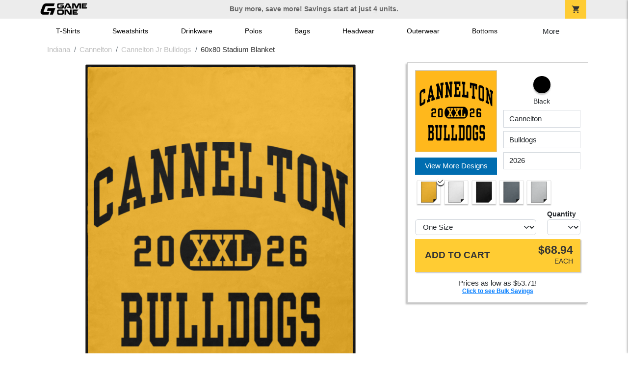

--- FILE ---
content_type: text/html; charset=utf-8
request_url: https://shop.game-one.com/indiana/cannelton/cannelton-jr-bulldogs/product-1479?color_id=15704&top=Cannelton&bottom=Bulldogs&design_id=11
body_size: 11108
content:
<!DOCTYPE html>
<html prefix="og: http://ogp.me/ns#">

    
<head xmlns="http://www.w3.org/1999/xhtml">
	<meta charset="utf-8">
	<meta http-equiv="X-UA-Compatible" content="IE=edge">
	<meta name="viewport" content="width=device-width, initial-scale=1, maximum-scale=1, user-scalable=no" />
	<meta name="description" content="The Official Store for Game One!" />
	<meta property="og:title" content="Cannelton Jr Bulldogs 60x80 Stadium Blanket - Game One" />
    <meta property="og:type" content="website" />
    
	    <meta property="og:url" content="https://shop.game-one.com/indiana/cannelton/cannelton-jr-bulldogs/product-1479" /> 
    <meta property="og:description" />
    
        <meta property="og:image" content="https://content.bespokelabs.co/DynamicImageHandler.ashx?pid=1479&cid=15704&ndz=1&tt=Cannelton&bt=Bulldogs&yt=2026&did=11&cp1=000000&cp2=FFC845&pset=4" />
        <meta property="og:image:width" content="385" />
        <meta property="og:image:height" content="385" />
    
         <meta name="msvalidate.01" content="E88417EF3813845F4913ECDD1A80DD8F" /> 
    <title>Cannelton Jr Bulldogs 60x80 Stadium Blanket - Game One</title>
   
         <link href="//content.bespokelabs.co/images/theme/Shared/cssv2/prod/common/toppage-bs5.css?v=01202026-3" rel="stylesheet" />
			<link rel="canonical" href="https://shop.game-one.com/indiana/cannelton/cannelton-jr-bulldogs/product-1479" />
  <!-- favicos -->
   
    <link rel="apple-touch-icon" sizes="180x180" href="//content.bespokelabs.co/images/theme/GameOne/favicos/apple-touch-icon.png">
<link rel="icon" type="image/png" sizes="32x32" href="//content.bespokelabs.co/images/theme/GameOne/favicos/favicon-32x32.png">
<link rel="icon" type="image/png" sizes="16x16" href="//content.bespokelabs.co/images/theme/GameOne/favicos/favicon-16x16.png">
<link rel="manifest" href="//content.bespokelabs.co/images/theme/GameOne/favicos/site.webmanifest">
<link rel="mask-icon" href="//content.bespokelabs.co/images/theme/GameOne/favicos/safari-pinned-tab.svg" color="#5bbad5">
<link rel="shortcut icon" href="//content.bespokelabs.co/images/theme/GameOne/favicos/favicon.ico">
<meta name="msapplication-TileColor" content="#ffffff">
<meta name="msapplication-config" content="//content.bespokelabs.co/images/theme/GameOne/favico//browserconfig.xml">
<meta name="theme-color" content="#ffffff">

    
    <script type="text/javascript">
        if (!Bespoke) var Bespoke = { }; 
        Bespoke.Designer = {}
        Bespoke.DesignerVariables = {
  "User": {
    "SessionId": "pxnsqpujgqgb2e0odqywtrnt",
    "CategoryId": "622a67698603ae4f44ae3781-622a68258603ae4f44ae3f95-622a68258603ae4f44ae3f96"
  },
  "Product": {
    "Name": "60x80 Stadium Blanket",
    "ProductId": 1479,
    "FeaturedId": null,
    "ColorId": 15704,
    "PrintColors": [
      {
        "Id": "69826d6e15310ab60689369c",
        "Name": "Yellow",
        "Hex": "#FFC845",
        "InStock": false,
        "Locked": false
      },
      {
        "Id": "61cc8e202c63a0f58fd58f34",
        "Name": "White",
        "Hex": "#FFFFFF",
        "InStock": false,
        "Locked": false
      },
      {
        "Id": "61cc8e202c63a0f58fd58f3e",
        "Name": "Pink",
        "Hex": "#FFC0CB",
        "InStock": false,
        "Locked": false
      },
      {
        "Id": "61cc8e212c63a0f58fd58f53",
        "Name": "Light Gray",
        "Hex": "#D0D3D4",
        "InStock": false,
        "Locked": false
      },
      {
        "Id": "696f23f88c8db32c215deb45",
        "Name": "Dark Pink",
        "Hex": "#ED71AB",
        "InStock": false,
        "Locked": false
      },
      {
        "Id": "61cc8e212c63a0f58fd58f55",
        "Name": "Tan",
        "Hex": "#C8AE86",
        "InStock": false,
        "Locked": false
      },
      {
        "Id": "61cc8e212c63a0f58fd58f4f",
        "Name": "Columbia Blue",
        "Hex": "#6699CC",
        "InStock": false,
        "Locked": false
      },
      {
        "Id": "61cc8e212c63a0f58fd58f58",
        "Name": "Yellow",
        "Hex": "#FBE122",
        "InStock": false,
        "Locked": false
      },
      {
        "Id": "61cc8e202c63a0f58fd58f38",
        "Name": "Athletic Gold",
        "Hex": "#FFB81C",
        "InStock": false,
        "Locked": false
      },
      {
        "Id": "61cc8e212c63a0f58fd58f48",
        "Name": "Orange",
        "Hex": "#FF8200",
        "InStock": false,
        "Locked": false
      },
      {
        "Id": "696f23f88c8db32c215deb49",
        "Name": "Safety Orange",
        "Hex": "#FE5000",
        "InStock": false,
        "Locked": false
      },
      {
        "Id": "61cc8e212c63a0f58fd58f57",
        "Name": "Turquoise",
        "Hex": "#09DDE8",
        "InStock": false,
        "Locked": false
      },
      {
        "Id": "61cc8e212c63a0f58fd58f56",
        "Name": "Teal",
        "Hex": "#05EBC9",
        "InStock": false,
        "Locked": false
      },
      {
        "Id": "696f23f88c8db32c215deb48",
        "Name": "Safety Green",
        "Hex": "#C6D219",
        "InStock": false,
        "Locked": false
      },
      {
        "Id": "61cc8e202c63a0f58fd58f42",
        "Name": "Dark Gray",
        "Hex": "#545F67",
        "InStock": false,
        "Locked": false
      },
      {
        "Id": "61cc8e202c63a0f58fd58f30",
        "Name": "Red",
        "Hex": "#A80A2A",
        "InStock": false,
        "Locked": false
      },
      {
        "Id": "61cc8e202c63a0f58fd58f40",
        "Name": "Purple",
        "Hex": "#5A2E77",
        "InStock": false,
        "Locked": false
      },
      {
        "Id": "696f23f88c8db32c215deb47",
        "Name": "Olive",
        "Hex": "#51534A",
        "InStock": false,
        "Locked": false
      },
      {
        "Id": "61cc8e202c63a0f58fd58f3a",
        "Name": "Royal",
        "Hex": "#003594",
        "InStock": false,
        "Locked": false
      },
      {
        "Id": "61cc8e212c63a0f58fd58f4d",
        "Name": "Burnt Orange",
        "Hex": "#723E26",
        "InStock": false,
        "Locked": false
      },
      {
        "Id": "61cc8e212c63a0f58fd58f4a",
        "Name": "Cardinal Red",
        "Hex": "#6C1E29",
        "InStock": false,
        "Locked": false
      },
      {
        "Id": "61cc8e212c63a0f58fd58f44",
        "Name": "Old Gold",
        "Hex": "#876100",
        "InStock": false,
        "Locked": false
      },
      {
        "Id": "61cc8e212c63a0f58fd58f4c",
        "Name": "Brown",
        "Hex": "#4E3629",
        "InStock": false,
        "Locked": false
      },
      {
        "Id": "61cc8e212c63a0f58fd58f51",
        "Name": "Kelly",
        "Hex": "#007A33",
        "InStock": false,
        "Locked": false
      },
      {
        "Id": "61cc8e212c63a0f58fd58f46",
        "Name": "Maroon",
        "Hex": "#3D1C23",
        "InStock": false,
        "Locked": false
      },
      {
        "Id": "61cc8e202c63a0f58fd58f3c",
        "Name": "Forest",
        "Hex": "#0D4C2E",
        "InStock": false,
        "Locked": false
      },
      {
        "Id": "61cc8e202c63a0f58fd58f32",
        "Name": "Navy",
        "Hex": "#091A30",
        "InStock": false,
        "Locked": false
      },
      {
        "Id": "61cc8e202c63a0f58fd58f36",
        "Name": "Black",
        "Hex": "#000000",
        "InStock": false,
        "Locked": false
      }
    ],
    "Sizes": [
      {
        "Sku": 71666,
        "Name": "",
        "Abbrev": "One Size",
        "Price": 68.94
      }
    ],
    "Colors": [
      {
        "Id": "15704",
        "Name": "Athletic Gold",
        "Hex": "#FFB81C",
        "Image": "//content.bespokelabs.co/images/colorselection/athleticgold.jpg",
        "InStock": true,
        "Locked": false,
        "Images": [
          {
            "LocationId": 1,
            "Type": "dynamic",
            "Url": "{di}?width={w}&height={h}&did={did}&logo={logo}&pid=1479&cid=15704&view=1&ndz=1"
          }
        ]
      },
      {
        "Id": "15424",
        "Name": "White",
        "Hex": "#FFFFFF",
        "Image": "//content.bespokelabs.co/images/colorselection/white.jpg",
        "InStock": true,
        "Locked": false,
        "Images": [
          {
            "LocationId": 1,
            "Type": "dynamic",
            "Url": "{di}?width={w}&height={h}&did={did}&logo={logo}&pid=1479&cid=15424&view=1&ndz=1"
          }
        ]
      },
      {
        "Id": "15705",
        "Name": "Black",
        "Hex": "#000000",
        "Image": "//content.bespokelabs.co/images/colorselection/black.jpg",
        "InStock": true,
        "Locked": false,
        "Images": [
          {
            "LocationId": 1,
            "Type": "dynamic",
            "Url": "{di}?width={w}&height={h}&did={did}&logo={logo}&pid=1479&cid=15705&view=1&ndz=1"
          }
        ]
      },
      {
        "Id": "15710",
        "Name": "Gray",
        "Hex": "#545F67",
        "Image": "//content.bespokelabs.co/images/colorselection/gray.jpg",
        "InStock": true,
        "Locked": false,
        "Images": [
          {
            "LocationId": 1,
            "Type": "dynamic",
            "Url": "{di}?width={w}&height={h}&did={did}&logo={logo}&pid=1479&cid=15710&view=1&ndz=1"
          }
        ]
      },
      {
        "Id": "15720",
        "Name": "Silver",
        "Hex": "#D0D3D4",
        "Image": "//content.bespokelabs.co/images/colorselection/silver.jpg",
        "InStock": true,
        "Locked": false,
        "Images": [
          {
            "LocationId": 1,
            "Type": "dynamic",
            "Url": "{di}?width={w}&height={h}&did={did}&logo={logo}&pid=1479&cid=15720&view=1&ndz=1"
          }
        ]
      }
    ],
    "PrintLocations": [
      {
        "Id": 1,
        "Name": "Front",
        "Image": "//content.bespokelabs.co/DynamicImageHandler.ashx?view=1&pid=1479&cid={productColor}&did={designId}&tt={tt}&bt={bt}&highres=1&ndz=1&cp1={designColor1}&cp2={designColor2}&yt={year}&pset={preset}&tn={name}&tm={number}",
        "DesignColor1": {
          "Id": "61cc8e202c63a0f58fd58f36",
          "Name": "Black",
          "Hex": "#000000",
          "InStock": false,
          "Locked": false
        },
        "DesignColor2": {
          "Id": "69826d6e15310ab60689369c",
          "Name": "Yellow",
          "Hex": "#FFC845",
          "InStock": false,
          "Locked": false
        },
        "Presets": [
          {
            "Id": 4,
            "Name": "Default"
          }
        ]
      }
    ],
    "Filters": [
      "category/home-office",
      "style/blankets",
      "size/60-x-80",
      "location/front"
    ],
    "QuantityDiscounts": [
      {
        "Low": 1,
        "High": 3,
        "Discount": 0.0,
        "PricePer": 68.94
      },
      {
        "Low": 4,
        "High": 9,
        "Discount": 0.0476,
        "PricePer": 66.09
      },
      {
        "Low": 10,
        "High": 23,
        "Discount": 0.0952,
        "PricePer": 63.23
      },
      {
        "Low": 24,
        "High": 47,
        "Discount": 0.1587,
        "PricePer": 59.43
      },
      {
        "Low": 48,
        "High": 71,
        "Discount": 0.1905,
        "PricePer": 57.52
      },
      {
        "Low": 72,
        "High": 143,
        "Discount": 0.2222,
        "PricePer": 55.62
      },
      {
        "Low": 144,
        "High": 2147483647,
        "Discount": 0.254,
        "PricePer": 53.71
      }
    ],
    "Pricing": {
      "Base": 68.94,
      "Addon": 6.95
    },
    "SizeChart": "//content.bespokelabs.co/images/sizecharts/trimmed/"
  },
  "Design": {
    "Id": 11,
    "Name": null,
    "Logo": null,
    "Colors": 1,
    "Filters": [
      "location/front",
      "decoration/digital"
    ],
    "TextElements": [
      {
        "Description": "Top Text",
        "Field": "Top",
        "MaxCharacters": 0,
        "Editable": true
      },
      {
        "Description": "Bottom Text",
        "Field": "Bottom",
        "MaxCharacters": 0,
        "Editable": true
      },
      {
        "Description": "Year Left",
        "Field": "yearleft",
        "MaxCharacters": 2,
        "Editable": false
      },
      {
        "Description": "Year Right",
        "Field": "yearright",
        "MaxCharacters": 2,
        "Editable": false
      }
    ]
  },
  "BackDesign": {
    "Id": 0,
    "Name": null,
    "Logo": null,
    "Colors": 0,
    "Filters": [],
    "TextElements": []
  },
  "ShopId": null,
  "Text": [
    {
      "Key": "Top",
      "Value": "Cannelton"
    },
    {
      "Key": "Bottom",
      "Value": "Bulldogs"
    },
    {
      "Key": "Abbr",
      "Value": " "
    }
  ],
  "Collections": {
    "front": [
      {
        "label": "Best Selling",
        "url": "/api/designs?Categories=622a67698603ae4f44ae3781,622a68258603ae4f44ae3f95,622a68258603ae4f44ae3f96&Filters=location/front",
        "active": false
      },
      {
        "label": "Templates",
        "url": "/api/designs?Categories=622a67698603ae4f44ae3781,622a68258603ae4f44ae3f95,622a68258603ae4f44ae3f96&Designs=designs/generic&Filters=location/front",
        "active": false
      },
      {
        "label": "Band",
        "url": "/api/designs?Categories=622a67698603ae4f44ae3781,622a68258603ae4f44ae3f95,622a68258603ae4f44ae3f96&Designs=activity/band&Filters=location/front",
        "active": false
      },
      {
        "label": "Baseball",
        "url": "/api/designs?Categories=622a67698603ae4f44ae3781,622a68258603ae4f44ae3f95,622a68258603ae4f44ae3f96&Designs=activity/baseball&Filters=location/front",
        "active": false
      },
      {
        "label": "Basketball",
        "url": "/api/designs?Categories=622a67698603ae4f44ae3781,622a68258603ae4f44ae3f95,622a68258603ae4f44ae3f96&Designs=activity/basketball&Filters=location/front",
        "active": false
      },
      {
        "label": "Cheerleading",
        "url": "/api/designs?Categories=622a67698603ae4f44ae3781,622a68258603ae4f44ae3f95,622a68258603ae4f44ae3f96&Designs=activity/cheerleading&Filters=location/front",
        "active": false
      },
      {
        "label": "Cross Country",
        "url": "/api/designs?Categories=622a67698603ae4f44ae3781,622a68258603ae4f44ae3f95,622a68258603ae4f44ae3f96&Designs=activity/cross-country&Filters=location/front",
        "active": false
      },
      {
        "label": "Football",
        "url": "/api/designs?Categories=622a67698603ae4f44ae3781,622a68258603ae4f44ae3f95,622a68258603ae4f44ae3f96&Designs=activity/football&Filters=location/front",
        "active": false
      },
      {
        "label": "Golf",
        "url": "/api/designs?Categories=622a67698603ae4f44ae3781,622a68258603ae4f44ae3f95,622a68258603ae4f44ae3f96&Designs=activity/golf&Filters=location/front",
        "active": false
      },
      {
        "label": "Lacrosse",
        "url": "/api/designs?Categories=622a67698603ae4f44ae3781,622a68258603ae4f44ae3f95,622a68258603ae4f44ae3f96&Designs=activity/lacrosse&Filters=location/front",
        "active": false
      },
      {
        "label": "Soccer",
        "url": "/api/designs?Categories=622a67698603ae4f44ae3781,622a68258603ae4f44ae3f95,622a68258603ae4f44ae3f96&Designs=activity/soccer&Filters=location/front",
        "active": false
      },
      {
        "label": "Softball",
        "url": "/api/designs?Categories=622a67698603ae4f44ae3781,622a68258603ae4f44ae3f95,622a68258603ae4f44ae3f96&Designs=activity/softball&Filters=location/front",
        "active": false
      },
      {
        "label": "Swimming",
        "url": "/api/designs?Categories=622a67698603ae4f44ae3781,622a68258603ae4f44ae3f95,622a68258603ae4f44ae3f96&Designs=activity/swimming&Filters=location/front",
        "active": false
      },
      {
        "label": "Tennis",
        "url": "/api/designs?Categories=622a67698603ae4f44ae3781,622a68258603ae4f44ae3f95,622a68258603ae4f44ae3f96&Designs=activity/tennis&Filters=location/front",
        "active": false
      },
      {
        "label": "Track & Field",
        "url": "/api/designs?Categories=622a67698603ae4f44ae3781,622a68258603ae4f44ae3f95,622a68258603ae4f44ae3f96&Designs=activity/track--field&Filters=location/front",
        "active": false
      },
      {
        "label": "Volleyball",
        "url": "/api/designs?Categories=622a67698603ae4f44ae3781,622a68258603ae4f44ae3f95,622a68258603ae4f44ae3f96&Designs=activity/volleyball&Filters=location/front",
        "active": false
      },
      {
        "label": "Wrestling",
        "url": "/api/designs?Categories=622a67698603ae4f44ae3781,622a68258603ae4f44ae3f95,622a68258603ae4f44ae3f96&Designs=activity/wrestling&Filters=location/front",
        "active": false
      }
    ],
    "back": [
      {
        "label": "",
        "url": "/api/designs?Categories=622a67698603ae4f44ae3781,622a68258603ae4f44ae3f95,622a68258603ae4f44ae3f96&Filters=location/back",
        "active": false
      }
    ]
  },
  "Configuration": {
    "FrontDesign": true,
    "BackDesign": false,
    "ProductColor": true,
    "SizeAndQuantity": true,
    "Size": true,
    "AllowUploads": false,
    "CategoryType": "none",
    "DesignGallery": true,
    "DisplayBulk": true
  }
}
    </script>
    <script async src="https://www.googleoptimize.com/optimize.js?id=GTM-N59QVM8"></script>



        <style type="text/css">
            .btn-secondaction, .btn-secondaction:hover, .search-btn, .search-btn:hover, .btn-search, .btn-search:hover,
            :not(.btn-check)+.btn:hover, #thank-you :not(.btn-check)+.spirit-button:hover, .btn:first-child:hover, #thank-you .spirit-button:first-child:hover 
            { 
                background-color: #006DB0;
                color: white;
            }
            .btn-secondaction-outline, .btn-secondaction-outline:hover { 
                border-color: #006DB0;
                color: #006DB0;
            }
            a.secondary-link, .footer.dark-bg a.secondary-link { 
                color: #006DB0; 
            }
            .widget-header 
            {
                border-color: #006DB0;
            }
            #btdzn .btdzn-design-picker ul li.active { 
                outline: 2px solid #006DB0 !important;
            }
        </style>
    <!-- Global Site Tag (gtag.js) - Google Analytics -->
<script async src="https://www.googletagmanager.com/gtag/js?id=G-XHT7LQSNQK"></script>
<script>
    var gtagOptsObj = {
          cookie_flags: 'max-age=7200;secure;samesite=none;'
    };  // deache 5-16-2019 2331
  window.dataLayer = window.dataLayer || [];
  function gtag(){dataLayer.push(arguments);}
  gtag('js', new Date());

  gtag('config', 'G-XHT7LQSNQK', gtagOptsObj);
</script>
         <link href="https://fonts.googleapis.com/css2??family=Open+Sans:ital,wght@0,400;1,400;1,800&amp;family=Saira+Condensed:wght@900&amp;family=Material+Icons&display=swap" rel="stylesheet">
               <script src="//content.bespokelabs.co/images/theme/Shared/js/prod/bs-index-prod.js?v=01072026" type="module"></script>  
</head>


<body class="GameOne RenderProduct">
    
	<div class="top-row">
	    <div class="container">
			<div class="row mx-0 justify-content-between align-items-center text-center">
        <div class="col text-left">
            <a href="/">
                        <img class="top-row-logo" src='//content.bespokelabs.co/images/theme/GameOne/images/gameone-logo-2025.png' />
            </a>
        </div>
		 <div class="col text-center d-md-block d-none fw-bold">
          Buy more, save more! Savings start at just <u>4</u> units.
        </div>
				<div class="col text-right">
          <a href="javascript:slideoverToggle('cart', 'Loading your cart')" class="topbar-cart">
            <i class="material-icons">shopping_cart</i>
             <div class="cart-item-count d-none" id="cart-item-count">
                <div>
                </div>
            </div>
          </a>
          <a href="#" id="mobile-navbar-toggler" type="button" data-bs-toggle="collapse" data-bs-target="#navbarSupportedContent" aria-controls="navbarSupportedContent" aria-expanded="false" aria-label="Toggle navigation" class="topbar-hamburger d-md-none navbar-toggler">
            <i class="material-icons">menu</i>
          </a>
				</div>
				
		</div>
		</div>
	</div>
	
    
	<div id="body-content">
	         <slideover so-name="cart" load-url="/cart" v-bind:right="true" v-bind:left="false" ></slideover>
	         <password-modal 
                v-bind:show="false" 
                header-text="This Shop Requires A Password" 
                inner-text="Enter Shop Code" 
                submit-text="Submit"
	         ></password-modal>
<privacy-modal></privacy-modal>

	    <div class="container" id="navbarSupportedContent">
<nav class="navbar navbar-expand-md link-bar" id="layout-nav">

    <div class="container justify-content-center">
        <div class="collapse navbar-collapse">
            <div class="desktop-nav-wrapper">
                <ul class="navbar-nav big-nav" id="layout-main-nav">
                  
                    <li class="d-sm-none navbar-search white">
                        <autocomplete></autocomplete>
                    </li>
                                    <li class="nav-item main-nav-link">
                        <a href="/indiana/cannelton/cannelton-jr-bulldogs/t-shirts">T-Shirts</a>
                    </li>
                    <li class="nav-item main-nav-link">
                        <a href="/indiana/cannelton/cannelton-jr-bulldogs/sweatshirts">Sweatshirts</a>
                    </li>
                    <li class="nav-item main-nav-link">
                        <a href="/indiana/cannelton/cannelton-jr-bulldogs/drinkware">Drinkware</a>
                    </li>
                    <li class="nav-item main-nav-link">
                        <a href="/indiana/cannelton/cannelton-jr-bulldogs/polos">Polos</a>
                    </li>
                    <li class="nav-item main-nav-link">
                        <a href="/indiana/cannelton/cannelton-jr-bulldogs/bags">Bags</a>
                    </li>
                    <li class="nav-item main-nav-link">
                        <a href="/indiana/cannelton/cannelton-jr-bulldogs/hats">Headwear</a>
                    </li>
                    <li class="nav-item main-nav-link">
                        <a href="/indiana/cannelton/cannelton-jr-bulldogs/outerwear">Outerwear</a>
                    </li>
                    <li class="nav-item main-nav-link">
                        <a href="/indiana/cannelton/cannelton-jr-bulldogs/bottoms">Bottoms</a>
                    </li>
                    <li class="nav-item main-nav-link">
                        <a href="/indiana/cannelton/cannelton-jr-bulldogs/button-downs">Button Downs</a>
                    </li>
                    <li class="nav-item main-nav-link">
                        <a href="/indiana/cannelton/cannelton-jr-bulldogs/home-office">Home & Office</a>
                    </li>
                    <li class="nav-item white spacer d-md-none"></li>

                    <li class="d-none nav-item">
                        <a href="/cart" class="nav-link btn action-btn">
                            <i class="material-icons">shopping_cart</i>
                            Your Cart
                            ($0.00)
                        </a>
                    </li>
                    <li class="nav-item dark d-md-none">
                        <a class="nav-link" href="/track-order">Track Order</a>
                    </li>
                    <li class="nav-item dark  d-md-none">
                        <a class="nav-link" href="/shipping">Shipping</a>
                    </li>
                    <li class="nav-item dark  d-md-none">
                        <a class="nav-link" href="/faq">FAQs</a>
                    </li>
                    <li class="nav-item dark  d-md-none">
                        <a class="nav-link" href="/contact">Contact Us</a>
                    </li>
                </ul>
                <div id="layout-nav-more" v-on:click="" class="d-none big-nav-more dropdown">
                    More
                    <div id="layout-more-dropdown-menu" class="dropdown-menu" aria-labelledby="dropdownMenuButton">
                    </div>
                </div>
            </div>
        </div>
    </div>
</nav>
</div>

	<div class="body-container  ">
	
                <div class="widget-container body-widget-container">
                    
<!-- WIDGET ROW -->
<div class='row'>
    <div class="col">
         <ol class="breadcrumb store-breadcrumbs" vocab="https://schema.org/" typeof="BreadcrumbList">

            <li class="breadcrumb-item" property="itemListElement" typeof="ListItem">
                        <a href="/indiana" property="item" typeof="WebPage">
                           <span property="name">Indiana</span>
                    </a>
                            <meta property="position"  content="1" >
             
            </li>
            <li class="breadcrumb-item" property="itemListElement" typeof="ListItem">
                        <a href="/indiana/cannelton" property="item" typeof="WebPage">
                           <span property="name">Cannelton</span>
                    </a>
                            <meta property="position"  content="2" >
             
            </li>
            <li class="breadcrumb-item" property="itemListElement" typeof="ListItem">
                        <a href="/indiana/cannelton/cannelton-jr-bulldogs" property="item" typeof="WebPage">
                           <span property="name">Cannelton Jr Bulldogs</span>
                    </a>
                            <meta property="position"  content="3" >
             
            </li>
            <li class="breadcrumb-item" property="itemListElement" typeof="ListItem">
                        <a href="/indiana/cannelton/cannelton-jr-bulldogs/product-1479" property="item" typeof="WebPage" style="pointer-events: none">
                           <span property="name">60x80 Stadium Blanket</span>
                        </a>
                            <meta property="position"  content="4" >
             
            </li>
        </ol>
    </div>
</div>



                </div>
            

<div class="row align-items-center">
        <div class="col-12 designer-mobile-breadcrumb">
        <a href="https://shop.game-one.com/indiana/cannelton/cannelton-jr-bulldogs" class="back-link">
            <i class="material-icons">arrow_back</i>
         Cannelton Jr Bulldogs
         </a>
    </div>
</div>
<designer v-bind:design-gallery="true" text-in-thumbnails="true" design-picker-enabled="true" design-picker-upload="true">
    
      <div class="row">
    <div class="col-12"> <div class="row desktop-dzn-row d-none d-md-flex" style="margin-top: 1rem;">
    <div class="col-12 col-md-6 col-xl-8">
      <div class="desktop-main-image loading row">
        <div class="desktop-gallery col-2 d-none d-md-block text-center"></div>
        <div id="dzn-vue-desktop-image" class="col" style="position: relative;">     
          <img src="//content.bespokelabs.co/DynamicImageHandler.ashx?pid=1479&amp;cid=15704&amp;ndz=1&amp;tt=Cannelton&amp;bt=Bulldogs&amp;yt=2026&amp;did=11&amp;cp1=000000&amp;cp2=FFC845&amp;pset=4" class="w-100" />
          <!--v-if--><!--v-if--></div>


      </div>
    </div>
    <div class="col-12 col-md-6 col-xl-4" id="dzn-vue-desktop-rightpanel" style="padding-left: 0px;"><!--v-if--><div class="desktop-designer-panel dpm-overlaid dpm-nopanel">
        <div class="designer-placeholder-loading">
          <div>Loading... <i class="material-icons">hourglass_top</i></div>
        </div>
    </div>
    </div>
  </div>
  <div class="d-block d-md-none">
  <img src="//content.bespokelabs.co/DynamicImageHandler.ashx?pid=1479&amp;cid=15704&amp;ndz=1&amp;tt=Cannelton&amp;bt=Bulldogs&amp;yt=2026&amp;did=11&amp;cp1=000000&amp;cp2=FFC845&amp;pset=4" class="w-100" style="position: relative; top: -1rem;" />
  <div class="row">
    <div class="col-12">
      <div class="designer-placeholder-loading mobile">
        <div>Loading... <i class="material-icons">hourglass_top</i></div>
      </div>
    </div>
  </div>
</div>
  </div>
</div>

</designer>

<div id="product-details-wrapper">
<div class="row align-items-center" id="product-details-header">
    <div class="col-12 product-title">
            <div class="">Cannelton Jr Bulldogs</div>
       <h1>60x80 Stadium Blanket - PBL</h1>
    </div>
</div>
<div  id="product-details-body">
    <div class="row" id="product-description">
        <div class="col-12 col-md-8 product-description-collapser closed">
            <div class="collapsible-clicker">Product Details<i class="material-icons">keyboard_arrow_right</i></div>
            <p>Designed for comfort and durability, this premium picnic blanket features a silky smooth front and water-resistant polyester backing, making it ideal for outdoor adventures and easy to transport.</p>
            <ul>
                    <li>Generous 60&quot; x 80&quot; size accommodates multiple people</li>
                                    <li>Premium silky smooth front for added comfort</li>
                                    <li>Water-resistant black polyester reverse side protects against damp surfaces</li>
                                    <li>Machine wash separately in cold water; Tumble dry on low heat; Do Not Iron or Dry Clean</li>
                                    <li>Product Measurement Tolerance: +/- 1 inch</li>
            </ul>
            <br/><br/><b>Production</b>
            <ul>
                <li>1-3 Business days for 11 or fewer units</li>
                <li>Up to 5 business days for 12 or more units</li>
                <li>Shipping is in addition to production time</li>
            </ul>
            
        </div>
         <div class="col-12 col-md-4 product-description-collapser open" id="bulk-savings-anchor">
            <div class="collapsible-clicker">Bulk Savings<i class="material-icons">keyboard_arrow_right</i></div>
            <p>Get automatic bulk saving discounts based on the total number of items in your cart - no matter the mix of products or designs</p>
            <table id="bulk-savings-details" class="table table-striped text-center border" style="margin-bottom: 0.25rem">
                <thead><tr><th>Quantity</th><th>Unit Price*</th></tr></thead>
                <tbody>
                        <tr>
                            <td>
                                1  - 3
                            </td>
                            <td>
                                $68.94
                            </td>
                        </tr>
                        <tr>
                            <td>
                                4  - 9
                            </td>
                            <td>
                                $66.09
                            </td>
                        </tr>
                        <tr>
                            <td>
                                10  - 23
                            </td>
                            <td>
                                $63.23
                            </td>
                        </tr>
                        <tr>
                            <td>
                                24  - 47
                            </td>
                            <td>
                                $59.43
                            </td>
                        </tr>
                        <tr>
                            <td>
                                48  - 71
                            </td>
                            <td>
                                $57.52
                            </td>
                        </tr>
                        <tr>
                            <td>
                                72  - 143
                            </td>
                            <td>
                                $55.62
                            </td>
                        </tr>
                        <tr>
                            <td>
                                144 +
                            </td>
                            <td>
                                $53.71
                            </td>
                        </tr>

                </tbody>
            </table>
            <sub>*Unit price includes one print location; add $6.95 for a second print location</sub>
        </div>

    </div>
</div>
</div>
<history-slider></history-slider>
<h5>Related Products</h5>
                <div class="widget-container footer-widget-container">
                    
<!-- WIDGET ROW -->
<div class='row'>
<div class="vue-product-slider-row w-100">
    <product-slider>
        <div class="vue-product-slider-row w-100 pre-load">
            <div class="product-slider w-100">
                <div class="arrow-btn left d-none d-lg-block"><i class="material-icons">chevron_left</i></div>
                <div class="arrow-btn right d-none d-lg-block"><i class="material-icons">chevron_right</i></div>
                <div class="col slides">
                    <div class="slide-me">
                        <a href="/indiana/cannelton/cannelton-jr-bulldogs/product-1049?color_id=9952&amp;top=Cannelton&amp;bottom=Bulldogs&amp;design_id=76171&amp;fc1=545F67&amp;fc2=000000&amp;bc1=545F67&amp;bc2=000000" class="product-slide pre-load v2 initial-slide">
                            <div class="product-image-container">
                                <div class="product-image" style="background-image: url('//content.bespokelabs.co/DynamicImageHandler.ashx?pid=1049&amp;cid=9952&amp;ndz=1&amp;tt=Cannelton&amp;bt=Bulldogs&amp;yt=2026&amp;did=76171&amp;cp1=545F67&amp;cp2=000000');"></div>
                            </div>
                            <div class="text">
                                <div class="price-box">
                                    <div class="price markdown">$17.95</div>
                                    <div class="markdown-price">$20.64</div>
                                </div>
                                <div class="name">Gildan Cotton Tee</div>
                            </div>
                        </a>
                        <a href="/indiana/cannelton/cannelton-jr-bulldogs/product-541?color_id=4740&amp;top=Cannelton&amp;bottom=Bulldogs&amp;design_id=76642&amp;fc1=FFFFFF&amp;fc2=808285&amp;bc1=FFFFFF&amp;bc2=808285" class="product-slide pre-load v2 initial-slide">
                            <div class="product-image-container">
                                <div class="product-image" style="background-image: url('//content.bespokelabs.co/DynamicImageHandler.ashx?pid=541&amp;cid=4740&amp;ndz=1&amp;tt=Cannelton&amp;bt=Bulldogs&amp;yt=2026&amp;did=76642&amp;cp1=FFFFFF&amp;cp2=808285');"></div>
                            </div>
                            <div class="text">
                                <div class="price-box">
                                    <div class="price markdown">$33.95</div>
                                    <div class="markdown-price">$39.04</div>
                                </div>
                                <div class="name">Gildan Adult Hoodie</div>
                            </div>
                        </a>
                        <a href="/indiana/cannelton/cannelton-jr-bulldogs/product-564?color_id=5017&amp;top=Cannelton&amp;bottom=Bulldogs&amp;design_id=80768&amp;fc1=D0D3D4&amp;fc2=545F67&amp;bc1=D0D3D4&amp;bc2=545F67" class="product-slide pre-load v2 initial-slide">
                            <div class="product-image-container">
                                <div class="product-image" style="background-image: url('//content.bespokelabs.co/DynamicImageHandler.ashx?pid=564&amp;cid=5017&amp;ndz=1&amp;tt=Cannelton&amp;bt=Bulldogs&amp;yt=2026&amp;did=80768&amp;cp1=D0D3D4&amp;cp2=545F67');"></div>
                            </div>
                            <div class="text">
                                <div class="price-box">
                                    <div class="price markdown">$29.95</div>
                                    <div class="markdown-price">$34.44</div>
                                </div>
                                <div class="name">Gildan Adult Crewneck Sweatshirt</div>
                            </div>
                        </a>
                        <a href="/indiana/cannelton/cannelton-jr-bulldogs/product-59?color_id=1134&amp;top=Cannelton&amp;bottom=Bulldogs&amp;design_id=79625&amp;fc1=000000&amp;fc2=545F67&amp;bc1=000000&amp;bc2=545F67" class="product-slide pre-load v2 initial-slide">
                            <div class="product-image-container">
                                <div class="product-image" style="background-image: url('//content.bespokelabs.co/DynamicImageHandler.ashx?pid=59&amp;cid=1134&amp;ndz=1&amp;tt=Cannelton&amp;bt=Bulldogs&amp;yt=2026&amp;did=79625&amp;cp1=000000&amp;cp2=545F67');"></div>
                            </div>
                            <div class="text">
                                <div class="price-box">
                                    <div class="price markdown">$33.95</div>
                                    <div class="markdown-price">$39.04</div>
                                </div>
                                <div class="name">Gildan Kids Hoodie</div>
                            </div>
                        </a>
                        <a href="/indiana/cannelton/cannelton-jr-bulldogs/product-1050?color_id=9998&amp;top=Cannelton&amp;bottom=Bulldogs&amp;design_id=79741&amp;fc1=000000&amp;fc2=545F67&amp;bc1=000000&amp;bc2=545F67" class="product-slide pre-load v2 initial-slide">
                            <div class="product-image-container">
                                <div class="product-image" style="background-image: url('//content.bespokelabs.co/DynamicImageHandler.ashx?pid=1050&amp;cid=9998&amp;ndz=1&amp;tt=Cannelton&amp;bt=Bulldogs&amp;yt=2026&amp;did=79741&amp;cp1=000000&amp;cp2=545F67');"></div>
                            </div>
                            <div class="text">
                                <div class="price-box">
                                    <div class="price markdown">$17.95</div>
                                    <div class="markdown-price">$20.64</div>
                                </div>
                                <div class="name">Gildan Kids Cotton Tee</div>
                            </div>
                        </a>
                        <a href="/indiana/cannelton/cannelton-jr-bulldogs/product-1062?color_id=10149&amp;top=Cannelton&amp;bottom=Bulldogs&amp;design_id=76645&amp;fc1=545F67&amp;fc2=000000&amp;bc1=545F67&amp;bc2=000000" class="product-slide pre-load v2 initial-slide">
                            <div class="product-image-container">
                                <div class="product-image" style="background-image: url('//content.bespokelabs.co/DynamicImageHandler.ashx?pid=1062&amp;cid=10149&amp;ndz=1&amp;tt=Cannelton&amp;bt=Bulldogs&amp;yt=2026&amp;did=76645&amp;cp1=545F67&amp;cp2=000000');"></div>
                            </div>
                            <div class="text">
                                <div class="price-box">
                                    <div class="price markdown">$24.95</div>
                                    <div class="markdown-price">$28.69</div>
                                </div>
                                <div class="name">Gildan Adult Long Sleeve Tee</div>
                            </div>
                        </a>
                        <a href="/indiana/cannelton/cannelton-jr-bulldogs/product-1545?color_id=16215&amp;top=Cannelton&amp;bottom=Bulldogs&amp;design_id=75982&amp;fc1=545F67&amp;fc2=000000&amp;bc1=545F67&amp;bc2=000000" class="product-slide pre-load v2 initial-slide">
                            <div class="product-image-container">
                                <div class="product-image" style="background-image: url('//content.bespokelabs.co/DynamicImageHandler.ashx?pid=1545&amp;cid=16215&amp;ndz=1&amp;tt=Cannelton&amp;bt=Bulldogs&amp;yt=2026&amp;did=75982&amp;cp1=545F67&amp;cp2=000000');"></div>
                            </div>
                            <div class="text">
                                <div class="price-box">
                                    <div class="price markdown">$35.95</div>
                                    <div class="markdown-price">$41.34</div>
                                </div>
                                <div class="name">Lane Seven Unisex Premium Hoodie</div>
                            </div>
                        </a>
                        <a href="/indiana/cannelton/cannelton-jr-bulldogs/product-1375?color_id=14174&amp;top=Cannelton&amp;bottom=Bulldogs&amp;design_id=79817&amp;fc1=FFFFFF&amp;fc2=808285&amp;bc1=FFFFFF&amp;bc2=808285" class="product-slide pre-load v2 initial-slide">
                            <div class="product-image-container">
                                <div class="product-image" style="background-image: url('//content.bespokelabs.co/DynamicImageHandler.ashx?pid=1375&amp;cid=14174&amp;ndz=1&amp;tt=Cannelton&amp;bt=Bulldogs&amp;yt=2026&amp;did=79817&amp;cp1=FFFFFF&amp;cp2=808285');"></div>
                            </div>
                            <div class="text">
                                <div class="price-box">
                                    <div class="price markdown">$41.95</div>
                                    <div class="markdown-price">$48.24</div>
                                </div>
                                <div class="name">Gildan Adult Full Zip Hoodie</div>
                            </div>
                        </a>
                        <a href="/indiana/cannelton/cannelton-jr-bulldogs/product-952?color_id=9396&amp;top=Cannelton&amp;bottom=Bulldogs&amp;design_id=76191&amp;fc1=D0D3D4&amp;fc2=545F67&amp;bc1=D0D3D4&amp;bc2=545F67" class="product-slide pre-load v2 initial-slide">
                            <div class="product-image-container">
                                <div class="product-image" style="background-image: url('//content.bespokelabs.co/DynamicImageHandler.ashx?pid=952&amp;cid=9396&amp;ndz=1&amp;tt=Cannelton&amp;bt=Bulldogs&amp;yt=2026&amp;did=76191&amp;cp1=D0D3D4&amp;cp2=545F67');"></div>
                            </div>
                            <div class="text">
                                <div class="price-box">
                                    <div class="price markdown">$22.95</div>
                                    <div class="markdown-price">$26.39</div>
                                </div>
                                <div class="name">Bella+Canvas Adult Short Sleeve Tee</div>
                            </div>
                        </a>
                        <a href="/indiana/cannelton/cannelton-jr-bulldogs/product-737?color_id=9887&amp;top=Cannelton&amp;bottom=Bulldogs&amp;design_id=10141&amp;fc1=545F67&amp;fc2=000000&amp;bc1=545F67&amp;bc2=000000" class="product-slide pre-load v2 initial-slide">
                            <div class="product-image-container">
                                <div class="product-image" style="background-image: url('//content.bespokelabs.co/DynamicImageHandler.ashx?pid=737&amp;cid=9887&amp;ndz=1&amp;tt=Cannelton&amp;bt=Bulldogs&amp;yt=2026&amp;did=10141&amp;cp1=545F67&amp;cp2=000000');"></div>
                            </div>
                            <div class="text">
                                <div class="price-box">
                                    <div class="price markdown">$32.95</div>
                                    <div class="markdown-price">$37.89</div>
                                </div>
                                <div class="name">Sport-Tek Mens Colorblock Long Sleeve Tee</div>
                            </div>
                        </a>
                    </div>
                </div>
            </div>
        </div>
        <product-slide mpid="1049-9952-79818" src="//content.bespokelabs.co/DynamicImageHandler.ashx?pid=1049&amp;cid=9952&amp;ndz=1&amp;tt=Cannelton&amp;bt=Bulldogs&amp;yt=2026&amp;did=79818&amp;cp1=545F67&amp;cp2=000000" href="/indiana/cannelton/cannelton-jr-bulldogs/product-1049?color_id=9952&amp;top=Cannelton&amp;bottom=Bulldogs&amp;design_id=79818&amp;fc1=545F67&amp;fc2=000000&amp;bc1=545F67&amp;bc2=000000" price="$17.95"
            markdown-price="$20.64" name="Gildan Cotton Tee"></product-slide>
        <product-slide mpid="541-4754-80211" src="//content.bespokelabs.co/DynamicImageHandler.ashx?pid=541&amp;cid=4754&amp;ndz=1&amp;tt=Cannelton&amp;bt=Bulldogs&amp;yt=2026&amp;did=80211&amp;cp1=D0D3D4&amp;cp2=545F67" href="/indiana/cannelton/cannelton-jr-bulldogs/product-541?color_id=4754&amp;top=Cannelton&amp;bottom=Bulldogs&amp;design_id=80211&amp;fc1=D0D3D4&amp;fc2=545F67&amp;bc1=D0D3D4&amp;bc2=545F67" price="$33.95"
            markdown-price="$39.04" name="Gildan Adult Hoodie"></product-slide>
        <product-slide mpid="564-5017-79739" src="//content.bespokelabs.co/DynamicImageHandler.ashx?pid=564&amp;cid=5017&amp;ndz=1&amp;tt=Cannelton&amp;bt=Bulldogs&amp;yt=2026&amp;did=79739&amp;cp1=D0D3D4&amp;cp2=545F67" href="/indiana/cannelton/cannelton-jr-bulldogs/product-564?color_id=5017&amp;top=Cannelton&amp;bottom=Bulldogs&amp;design_id=79739&amp;fc1=D0D3D4&amp;fc2=545F67&amp;bc1=D0D3D4&amp;bc2=545F67" price="$29.95"
            markdown-price="$34.44" name="Gildan Adult Crewneck Sweatshirt"></product-slide>
        <product-slide mpid="59-1136-76189" src="//content.bespokelabs.co/DynamicImageHandler.ashx?pid=59&amp;cid=1136&amp;ndz=1&amp;tt=Cannelton&amp;bt=Bulldogs&amp;yt=2026&amp;did=76189&amp;cp1=D0D3D4&amp;cp2=545F67" href="/indiana/cannelton/cannelton-jr-bulldogs/product-59?color_id=1136&amp;top=Cannelton&amp;bottom=Bulldogs&amp;design_id=76189&amp;fc1=D0D3D4&amp;fc2=545F67&amp;bc1=D0D3D4&amp;bc2=545F67" price="$33.95"
            markdown-price="$39.04" name="Gildan Kids Hoodie"></product-slide>
        <product-slide mpid="1050-9979-79751" src="//content.bespokelabs.co/DynamicImageHandler.ashx?pid=1050&amp;cid=9979&amp;ndz=1&amp;tt=Cannelton&amp;bt=Bulldogs&amp;yt=2026&amp;did=79751&amp;cp1=D0D3D4&amp;cp2=545F67" href="/indiana/cannelton/cannelton-jr-bulldogs/product-1050?color_id=9979&amp;top=Cannelton&amp;bottom=Bulldogs&amp;design_id=79751&amp;fc1=D0D3D4&amp;fc2=545F67&amp;bc1=D0D3D4&amp;bc2=545F67" price="$17.95"
            markdown-price="$20.64" name="Gildan Kids Cotton Tee"></product-slide>
        <product-slide mpid="1062-10148-76641" src="//content.bespokelabs.co/DynamicImageHandler.ashx?pid=1062&amp;cid=10148&amp;ndz=1&amp;tt=Cannelton&amp;bt=Bulldogs&amp;yt=2026&amp;did=76641&amp;cp1=D0D3D4&amp;cp2=545F67" href="/indiana/cannelton/cannelton-jr-bulldogs/product-1062?color_id=10148&amp;top=Cannelton&amp;bottom=Bulldogs&amp;design_id=76641&amp;fc1=D0D3D4&amp;fc2=545F67&amp;bc1=D0D3D4&amp;bc2=545F67" price="$24.95"
            markdown-price="$28.69" name="Gildan Adult Long Sleeve Tee"></product-slide>
        <product-slide mpid="1545-16213-1" src="//content.bespokelabs.co/DynamicImageHandler.ashx?pid=1545&amp;cid=16213&amp;ndz=1&amp;tt=Cannelton&amp;bt=Bulldogs&amp;yt=2026&amp;did=1&amp;cp1=FFFFFF&amp;cp2=808285" href="/indiana/cannelton/cannelton-jr-bulldogs/product-1545?color_id=16213&amp;top=Cannelton&amp;bottom=Bulldogs&amp;design_id=1&amp;fc1=FFFFFF&amp;fc2=808285&amp;bc1=FFFFFF&amp;bc2=808285" price="$35.95"
            markdown-price="$41.34" name="Lane Seven Unisex Premium Hoodie"></product-slide>
        <product-slide mpid="1375-14176-94908" src="//content.bespokelabs.co/DynamicImageHandler.ashx?pid=1375&amp;cid=14176&amp;ndz=1&amp;tt=Cannelton&amp;bt=Bulldogs&amp;yt=2026&amp;did=94908&amp;cp1=D0D3D4&amp;cp2=FFC845" href="/indiana/cannelton/cannelton-jr-bulldogs/product-1375?color_id=14176&amp;top=Cannelton&amp;bottom=Bulldogs&amp;design_id=94908&amp;fc1=D0D3D4&amp;fc2=FFC845&amp;bc1=D0D3D4&amp;bc2=FFC845" price="$41.95"
            markdown-price="$48.24" name="Gildan Adult Full Zip Hoodie"></product-slide>
        <product-slide mpid="952-9395-79811" src="//content.bespokelabs.co/DynamicImageHandler.ashx?pid=952&amp;cid=9395&amp;ndz=1&amp;tt=Cannelton&amp;bt=Bulldogs&amp;yt=2026&amp;did=79811&amp;cp1=D0D3D4&amp;cp2=FFC845" href="/indiana/cannelton/cannelton-jr-bulldogs/product-952?color_id=9395&amp;top=Cannelton&amp;bottom=Bulldogs&amp;design_id=79811&amp;fc1=D0D3D4&amp;fc2=FFC845&amp;bc1=D0D3D4&amp;bc2=FFC845" price="$22.95"
            markdown-price="$26.39" name="Bella+Canvas Adult Short Sleeve Tee"></product-slide>
        <product-slide mpid="737-9887-76656" src="//content.bespokelabs.co/DynamicImageHandler.ashx?pid=737&amp;cid=9887&amp;ndz=1&amp;tt=Cannelton&amp;bt=Bulldogs&amp;yt=2026&amp;did=76656&amp;cp1=545F67&amp;cp2=000000" href="/indiana/cannelton/cannelton-jr-bulldogs/product-737?color_id=9887&amp;top=Cannelton&amp;bottom=Bulldogs&amp;design_id=76656&amp;fc1=545F67&amp;fc2=000000&amp;bc1=545F67&amp;bc2=000000" price="$32.95"
            markdown-price="$37.89" name="Sport-Tek Mens Colorblock Long Sleeve Tee"></product-slide>
    </product-slider>
</div></div>



                </div>
	</div>
	</div>
	<footer>
	    <div class="email-footer medium-dark-bg">
	        <div class="container">
	            <div class="row justify-content-center">
	        	<div class="col-12 col-md-6 col-lg-4">
						<div class="footer-header">Sign up for the latest news</div>
						Stay updated on sales, new items, and more!
						
				</div>
				<div class="col-12 col-md-6 col-lg-4">
						<form class="form-inline mt-1" action="/subscribe" method="post" id="newsletter-form" >
						    <div class="input-group">
    							<label class="sr-only" for="email-newsletter-input">Email</label>
    							<input type="text" class="form-control" name="email-newsletter-input" id="email-newsletter-input" placeholder="E-mail Address"
    							/>
    							<button type="submit" class="btn btn-secondaction ">Submit</button>
							</div>
						</form>
						<div id="newsletter-success" class="d-none alert alert-success">
						    You're signed up! Check your email for a message from us!
						</div>
					</div>
					</div>
				</div>
	    </div>
		<div class="footer dark-bg">
			<div class="container">
				<div class="row">
					<div class="col-12  col-md-3 footer-collapse closed">
						<div class="footer-header collapsible-clicker">Contact Us
						    <i class="material-icons">keyboard_arrow_right</i>
						</div>
						<div class="footer-list">
						<div class=" bold" id="support-phone-number"></div>
						Mon - Fri <br /> 8am - 6pm ET<br />
						<div class="my-2">
							<a class="secondary-link" id="support-email" href="mailto:fansupport@game-one.com">fansupport@game-one.com</a><br />
							<a class="secondary-link" href="/contact">Online Contact Form</a>

						</div>
						</div>
					</div>
					<div class="col-12 col-md-3 footer-collapse closed">
						<div class="footer-header collapsible-clicker">Help <i class="material-icons">keyboard_arrow_right</i></div>
						<ul class="footer-list">
							<li><a href="/track-order">Track Order</a></li>
							<li><a href="/shipping">Shipping</a></li>
							<li><a href="/faq">FAQs</a></li>
						</ul>
					</div>
					<div class="col-12 col-md-3 footer-collapse closed">
					    <div class="footer-header collapsible-clicker">Legal <i class="material-icons">keyboard_arrow_right</i></div>
					    <ul class="footer-list">
					        <li><a href="/privacy-policy">Privacy Policy</a></li>
					        <li><a href="/legal">Terms of Service</a></li>
                            <li><a href="javascript:showPrivacyModal()">Do Not Sell or Share my Personal Information</a></li>
					    </ul>
					</div>
					<div class="col-12 col-md-3 footer-collapse closed">
						<div class="footer-header collapsible-clicker">Social <i class="material-icons">keyboard_arrow_right</i></div>
						<ul class="footer-list social-icons">
							    <li><a href="https://www.facebook.com/GameOneUSA">
							    <img width="20" height="20" src="//content.bespokelabs.co/images/theme/Shared/images/social/facebook-rz.png" />
							    Facebook</a></li>
							 							    <li><a href="https://www.instagram.com/GameOne_USA">
							    <img  width="20" height="20" src="//content.bespokelabs.co/images/theme/Shared/images/social/instagram-rz.png" />
							    Instagram</a></li>
							 							 							    <li><a href="https://twitter.com/GameOne_USA">
							    <img  width="20" height="20" src="//content.bespokelabs.co/images/theme/Shared/images/social/twitter-rz.png" />
							    Twitter</a></li>
							 						</ul>
					</div>
				
				</div>
			</div>
		</div>
	</footer>
	

        <img src="//centro.pixel.ad/iap/808d13d9507903ef" style="display:none;" />

   
<script
  src="https://code.jquery.com/jquery-3.5.1.min.js"
  integrity="sha256-9/aliU8dGd2tb6OSsuzixeV4y/faTqgFtohetphbbj0="
  crossorigin="anonymous"></script>
       <script src="//content.bespokelabs.co/images/theme/Shared/js/BespokeTrackerStub.js?v=082012019"></script>
               		<script src="https://cdn.jsdelivr.net/npm/@popperjs/core@2.11.7/dist/umd/popper.min.js"></script>
       		    <script src="//content.bespokelabs.co/images/theme/Shared/js/bootstrap-bs5.min.js"></script>
	        
		       		        <!-- <script src="//content.bespokelabs.co/images/theme/Mylocker/vue/build.stage.js"></script> -->

    <script type="text/javascript">
        
         $(document).ready(function () { 
            $('#mobile-navbar-toggler').click(function () {
                if ($('#mobile-navbar-toggler').attr('aria-expanded') == "false") { 
                    $('#mobile-navbar-toggler i').html('menu');
                } else { 

                                        $('#mobile-navbar-toggler i').html('close');

                }
            });
            $('.collapsible-clicker').on('click', function (el) { 
                var collapse = $(this).parent();
                if (collapse.hasClass('open')) collapse.removeClass('open').addClass('closed');
                else collapse.removeClass('closed').addClass('open');
            });
        });
      
       
      var fillMoreMenu = function (prefix) { 
            var nm = $('#' + prefix + 'more-dropdown-menu');
            if (nm.length < 1) return; 
            var navItems = $('#' + prefix + 'main-nav').find('.main-nav-link');
            var hid = false; 
            nm.html('');
            navItems.each(function (idx, el) { 
              var $el = $(el);
              if ($el.position().top != 0) { 
                nm.append($("<a>").addClass('dropdown-item').attr('href', $el.attr('href')).html($el.html()));
                hid = true; 
              }
            })
            if (hid) { $('#' + prefix + 'nav-more').removeClass('d-none'); }
            else { $('#' + prefix + 'nav-more').addClass('d-none'); } 
        }
        $(document).ready(function () { 
            fillMoreMenu('widget-');
            fillMoreMenu('layout-');
            moreNavSetup('widget-');
            moreNavSetup('layout-');
            $(window).resize(function () { fillMoreMenu('widget-'); fillMoreMenu('layout-');  });;


        });
        
        var moreNavSetup = function (prefix) { 
                $('#' + prefix + 'nav-more').on("click", function ()  { 
                  var nm = $('#' + prefix + 'more-dropdown-menu');
                  if (nm.length < 1) return; 
                  if (nm.hasClass('show')) { 
                    nm.removeClass('show'); 
                  } else { 
                    nm.html(''); 
                    fillMoreMenu(prefix); 
                    nm.addClass('show');
                  }
                }); 
            };
           
       
        $('#body-content').on('click', '.product-slide, .catalog-item', function (evt) { 
            var mpid = evt.currentTarget.attributes['data-mpid'].value;
            var listName = "Unknown";
            var ect = $(evt.currentTarget);
            if (ect.hasClass('catalog-item')) listName = "Catalog"; 
            if (ect.hasClass('product-slide')) listName = "Product Slider"; 
            tracker.dispatch('product_click', {'mpid':mpid, 'listName': listName});
            return true;  
         });
         $('#body-content').on('click', 'a[href="/checkout"]', function (evt) { 
             tracker.dispatchCheckout();
             return true;
         }); 
        $('#newsletter-form').submit(function () {
            $.post('/subscribe', {
                email: $('#email-newsletter-input').val()
            },                
            function (data) { 
                if (data.hasOwnProperty("result") && data.result == "failure") { 
                    $('#newsletter-success').removeClass("d-none").addClass("d-block").removeClass('alert-success').addClass('alert-danger').html(data.reason);
                } else if (data.hasOwnProperty("result") && data.result == "success"){ 
                    $('#email-newsletter-input').attr("disabled", "disabled");
                    $('#newsletter-success').removeClass("d-none").addClass("d-block").removeClass('alert-danger').addClass('alert-success').html("You're signed up! Check your email for a message from us!");
                } else { 
                    $('#newsletter-success').removeClass("d-none").addClass("d-block").removeClass('alert-success').addClass('alert-danger').html("Unknown error occurred");
                }
            },
            "json"
            ); 
            return false; 
        }); 
    </script>
    
        <img src="//tracker.bespoketechnologies.net/display/pixel?action=impression&site=62126e910cf94c09e55d258d&category=622a68258603ae4f44ae3f96&activity=&product=1479&design=11" style="display: none;" />
</body>
	
   <script type="text/javascript" src="https://content.bespokelabs.co/images/theme/Shared/js/pixelManager/pixel-manager-built.js?v=07162025"></script>

<script type="text/javascript">
    var trackerData = {
  "Modules": [
    {
      "Name": "googleAnalytics",
      "Settings": [
        {
          "Key": "google_analytics",
          "Value": "G-XHT7LQSNQK"
        }
      ]
    },
    {
      "Name": "centroPixel",
      "Settings": [
        {
          "Key": "CentroAudienceId",
          "Value": "1405075"
        },
        {
          "Key": "CentroAudiencePixel",
          "Value": "808d13d9507903ef"
        }
      ]
    }
  ],
  "Events": [
    {
      "Action": "content_view",
      "Url": "/indiana/cannelton/cannelton-jr-bulldogs/product-1479?color_id=15704&top=Cannelton&bottom=Bulldogs&design_id=11",
      "Data": null
    },
    {
      "Action": "product_view",
      "Url": "/indiana/cannelton/cannelton-jr-bulldogs/product-1479?color_id=15704&top=Cannelton&bottom=Bulldogs&design_id=11",
      "Data": {
        "Product": {
          "ProductId": "1479-15704-11-622a68258603ae4f44ae3f96",
          "Name": "60x80 Stadium Blanket",
          "Variant": "Athletic Gold",
          "Price": 68.94
        }
      }
    }
  ],
  "Products": [
    {
      "ProductId": "1049-0-0",
      "Name": "Gildan Cotton Tee",
      "Variant": "",
      "Price": 20.64,
      "List": "Catalog",
      "Position": 1
    },
    {
      "ProductId": "541-0-0",
      "Name": "Gildan Adult Hoodie",
      "Variant": "",
      "Price": 39.04,
      "List": "Catalog",
      "Position": 2
    },
    {
      "ProductId": "564-0-0",
      "Name": "Gildan Adult Crewneck Sweatshirt",
      "Variant": "",
      "Price": 34.44,
      "List": "Catalog",
      "Position": 3
    },
    {
      "ProductId": "59-0-0",
      "Name": "Gildan Kids Hoodie",
      "Variant": "",
      "Price": 39.04,
      "List": "Catalog",
      "Position": 4
    },
    {
      "ProductId": "1050-0-0",
      "Name": "Gildan Kids Cotton Tee",
      "Variant": "",
      "Price": 20.64,
      "List": "Catalog",
      "Position": 5
    },
    {
      "ProductId": "1062-0-0",
      "Name": "Gildan Adult Long Sleeve Tee",
      "Variant": "",
      "Price": 28.69,
      "List": "Catalog",
      "Position": 6
    },
    {
      "ProductId": "1545-0-0",
      "Name": "Lane Seven Unisex Premium Hoodie",
      "Variant": "",
      "Price": 41.34,
      "List": "Catalog",
      "Position": 7
    },
    {
      "ProductId": "1375-0-0",
      "Name": "Gildan Adult Full Zip Hoodie",
      "Variant": "",
      "Price": 48.24,
      "List": "Catalog",
      "Position": 8
    },
    {
      "ProductId": "952-0-0",
      "Name": "Bella+Canvas Adult Short Sleeve Tee",
      "Variant": "",
      "Price": 26.39,
      "List": "Catalog",
      "Position": 9
    },
    {
      "ProductId": "737-0-0",
      "Name": "Sport-Tek Mens Colorblock Long Sleeve Tee",
      "Variant": "",
      "Price": 37.89,
      "List": "Catalog",
      "Position": 10
    },
    {
      "ProductId": "1142-0-0",
      "Name": "Holloway Mens Hoodie",
      "Variant": "",
      "Price": 56.29,
      "List": "Catalog",
      "Position": 11
    },
    {
      "ProductId": "1263-0-0",
      "Name": "Sport-Tek Mens Fleece Hoodie",
      "Variant": "",
      "Price": 53.99,
      "List": "Catalog",
      "Position": 12
    },
    {
      "ProductId": "703-0-0",
      "Name": "Sport-Tek Womens Fan Jersey",
      "Variant": "",
      "Price": 35.59,
      "List": "Catalog",
      "Position": 13
    },
    {
      "ProductId": "1240-0-0",
      "Name": "Port Authority Mens Fleece Hoodie",
      "Variant": "",
      "Price": 39.04,
      "List": "Catalog",
      "Position": 14
    },
    {
      "ProductId": "1054-0-0",
      "Name": "Gildan Womens Cotton Tee",
      "Variant": "",
      "Price": 25.24,
      "List": "Catalog",
      "Position": 15
    },
    {
      "ProductId": "1376-0-0",
      "Name": "Port Authority Mens Lined Jacket",
      "Variant": "",
      "Price": 66.64,
      "List": "Catalog",
      "Position": 16
    },
    {
      "ProductId": "1387-0-0",
      "Name": "Sport-Tek Mens Quarter Zip Pullover",
      "Variant": "",
      "Price": 37.89,
      "List": "Catalog",
      "Position": 17
    },
    {
      "ProductId": "1569-0-0",
      "Name": "Champion Mens Powerblend Hoodie",
      "Variant": "",
      "Price": 51.69,
      "List": "Catalog",
      "Position": 18
    },
    {
      "ProductId": "633-0-0",
      "Name": "Sport-Tek Mens Heather Contender Tee",
      "Variant": "",
      "Price": 32.14,
      "List": "Catalog",
      "Position": 19
    },
    {
      "ProductId": "1753-0-0",
      "Name": "Sport-Tek Mens Competitor Tee",
      "Variant": "",
      "Price": 27.54,
      "List": "Catalog",
      "Position": 20
    },
    {
      "ProductId": "1056-0-0",
      "Name": "Gildan Womens V-Neck Tee",
      "Variant": "",
      "Price": 26.39,
      "List": "Catalog",
      "Position": 21
    },
    {
      "ProductId": "1366-0-0",
      "Name": "Gildan Mens Jersey Polo",
      "Variant": "",
      "Price": 35.59,
      "List": "Catalog",
      "Position": 22
    },
    {
      "ProductId": "1382-0-0",
      "Name": "Sport-Tek Womens Jersey Lined Jacket",
      "Variant": "",
      "Price": 51.69,
      "List": "Catalog",
      "Position": 23
    },
    {
      "ProductId": "1045-0-0",
      "Name": "Gildan Mens Softstyle Tee",
      "Variant": "",
      "Price": 22.94,
      "List": "Catalog",
      "Position": 24
    },
    {
      "ProductId": "1049-9952-76171",
      "Name": "Gildan Cotton Tee",
      "Variant": "Ash",
      "Price": 20.64,
      "List": "Product Slider 1",
      "Position": 1
    },
    {
      "ProductId": "541-4740-76642",
      "Name": "Gildan Adult Hoodie",
      "Variant": "Black",
      "Price": 39.04,
      "List": "Product Slider 1",
      "Position": 2
    },
    {
      "ProductId": "564-5017-80768",
      "Name": "Gildan Adult Crewneck Sweatshirt",
      "Variant": "Gold",
      "Price": 34.44,
      "List": "Product Slider 1",
      "Position": 3
    },
    {
      "ProductId": "59-1134-79625",
      "Name": "Gildan Kids Hoodie",
      "Variant": "White",
      "Price": 39.04,
      "List": "Product Slider 1",
      "Position": 4
    },
    {
      "ProductId": "1050-9998-79741",
      "Name": "Gildan Kids Cotton Tee",
      "Variant": "White",
      "Price": 20.64,
      "List": "Product Slider 1",
      "Position": 5
    },
    {
      "ProductId": "1062-10149-76645",
      "Name": "Gildan Adult Long Sleeve Tee",
      "Variant": "Sport Grey",
      "Price": 28.69,
      "List": "Product Slider 1",
      "Position": 6
    },
    {
      "ProductId": "1545-16215-75982",
      "Name": "Lane Seven Unisex Premium Hoodie",
      "Variant": "Heather Grey",
      "Price": 41.34,
      "List": "Product Slider 1",
      "Position": 7
    },
    {
      "ProductId": "1375-14174-79817",
      "Name": "Gildan Adult Full Zip Hoodie",
      "Variant": "Black",
      "Price": 48.24,
      "List": "Product Slider 1",
      "Position": 8
    },
    {
      "ProductId": "952-9396-76191",
      "Name": "Bella+Canvas Adult Short Sleeve Tee",
      "Variant": "Gold",
      "Price": 26.39,
      "List": "Product Slider 1",
      "Position": 9
    },
    {
      "ProductId": "737-9887-10141",
      "Name": "Sport-Tek Mens Colorblock Long Sleeve Tee",
      "Variant": "Vintage Heather/White",
      "Price": 37.89,
      "List": "Product Slider 1",
      "Position": 10
    },
    {
      "ProductId": "1049-9952-79818",
      "Name": "Gildan Cotton Tee",
      "Variant": "Ash",
      "Price": 20.64,
      "List": "Product Slider 2",
      "Position": 1
    },
    {
      "ProductId": "541-4754-80211",
      "Name": "Gildan Adult Hoodie",
      "Variant": "Gold",
      "Price": 39.04,
      "List": "Product Slider 2",
      "Position": 2
    },
    {
      "ProductId": "564-5017-79739",
      "Name": "Gildan Adult Crewneck Sweatshirt",
      "Variant": "Gold",
      "Price": 34.44,
      "List": "Product Slider 2",
      "Position": 3
    },
    {
      "ProductId": "59-1136-76189",
      "Name": "Gildan Kids Hoodie",
      "Variant": "Gold",
      "Price": 39.04,
      "List": "Product Slider 2",
      "Position": 4
    },
    {
      "ProductId": "1050-9979-79751",
      "Name": "Gildan Kids Cotton Tee",
      "Variant": "Gold",
      "Price": 20.64,
      "List": "Product Slider 2",
      "Position": 5
    },
    {
      "ProductId": "1062-10148-76641",
      "Name": "Gildan Adult Long Sleeve Tee",
      "Variant": "Gold",
      "Price": 28.69,
      "List": "Product Slider 2",
      "Position": 6
    },
    {
      "ProductId": "1545-16213-1",
      "Name": "Lane Seven Unisex Premium Hoodie",
      "Variant": "Black",
      "Price": 41.34,
      "List": "Product Slider 2",
      "Position": 7
    },
    {
      "ProductId": "1375-14176-94908",
      "Name": "Gildan Adult Full Zip Hoodie",
      "Variant": "Dark Heather",
      "Price": 48.24,
      "List": "Product Slider 2",
      "Position": 8
    },
    {
      "ProductId": "952-9395-79811",
      "Name": "Bella+Canvas Adult Short Sleeve Tee",
      "Variant": "Dark Grey Heather",
      "Price": 26.39,
      "List": "Product Slider 2",
      "Position": 9
    },
    {
      "ProductId": "737-9887-76656",
      "Name": "Sport-Tek Mens Colorblock Long Sleeve Tee",
      "Variant": "Vintage Heather/White",
      "Price": 37.89,
      "List": "Product Slider 2",
      "Position": 10
    }
  ],
  "ProductLists": {
    "Catalog": 24,
    "Product Slider 1": 10,
    "Product Slider 2": 10
  },
  "TotalValue": 0.0,
  "TotalItems": 44
}; 
    var tracker = new pixelManager(window, trackerData);
   
    //tracker.dispatch('content_view', '/indiana/cannelton/cannelton-jr-bulldogs/product-1479?color_id=15704&amp;top=Cannelton&amp;bottom=Bulldogs&amp;design_id=11');
</script>


    
<script type="application/ld+json">
{
  "@context": "http://schema.org/",
  "@type": "Product",
  "name": "Cannelton Jr Bulldogs 60x80 Stadium Blanket",
    "image": [
    "https://content.bespokelabs.co/DynamicImageHandler.ashx?pid=1479&cid=15704&ndz=1&tt=Cannelton&bt=Bulldogs&yt=2026&did=11&cp1=000000&cp2=FFC845&pset=4"
   ],
  "url" : "https://shop.game-one.com/indiana/cannelton/cannelton-jr-bulldogs/product-1479",
  "description": "Designed for comfort and durability, this premium picnic blanket features a silky smooth front and water-resistant polyester backing, making it ideal for outdoor adventures and easy to transport.",
  "sku": "1479-15704-11-622a68258603ae4f44ae3f96",
  "brand": {
    "@type": "Brand",
    "name": ""
  },
  "mpn" : "1479-15704-11-622a68258603ae4f44ae3f96",
  "color" : "Athletic Gold",
  "audience": {
    "@type": "PeopleAudience",
    "suggestedGender": "unisex"
  },
  "weight" : {
    "@type": "QuantitativeValue",
    "unitText":"lb",
    "value":"0.5"
  },
  "offers": {
    "@type": "Offer",
    "priceCurrency": "USD",
    "price": "68.94",
    "availability": "http://schema.org/InStock",
    "mpn" : "1479-15704-11-622a68258603ae4f44ae3f96",
    "seller": {
      "@type": "Organization",
      "name": "Game One"
    },
    "priceValidUntil" : "2026-03-03T21:49:34",
    "url" : "https://shop.game-one.com/indiana/cannelton/cannelton-jr-bulldogs/product-1479"
  }
}
</script>

   

        <script type="text/javascript" src="https://content.bespokelabs.co/images/theme/Shared/js/slick.min.js"></script>

 
    <script type="text/javascript">
        $(document).ready(function () {
               if (window.hasOwnProperty('localStorage')) {
                    window.localStorage.lastProduct =  window.location.href; 
                }
            if ( $('.store-breadcrumbs .breadcrumb-item').length > 0) { 
                var lsu  =  "/indiana/cannelton/cannelton-jr-bulldogs";
                if (window.hasOwnProperty('localStorage') && lsu) { 
                    window.localStorage.lastShop = lsu; 
                }
            }
            $('#designer-product-info .tab, .details-buttons .btn').click(function (evt) {
                $('#designer-product-info .tab.active, .details-buttons .btn.active').removeClass('active');
                $(evt.currentTarget).addClass('active');
                $($(evt.currentTarget).attr('data-hide')).hide();
                $($(evt.currentTarget).attr('data-show')).show();
            });
                Bespoke.Tracker.trackProductDetailsView();

        });
    </script>

</html>
